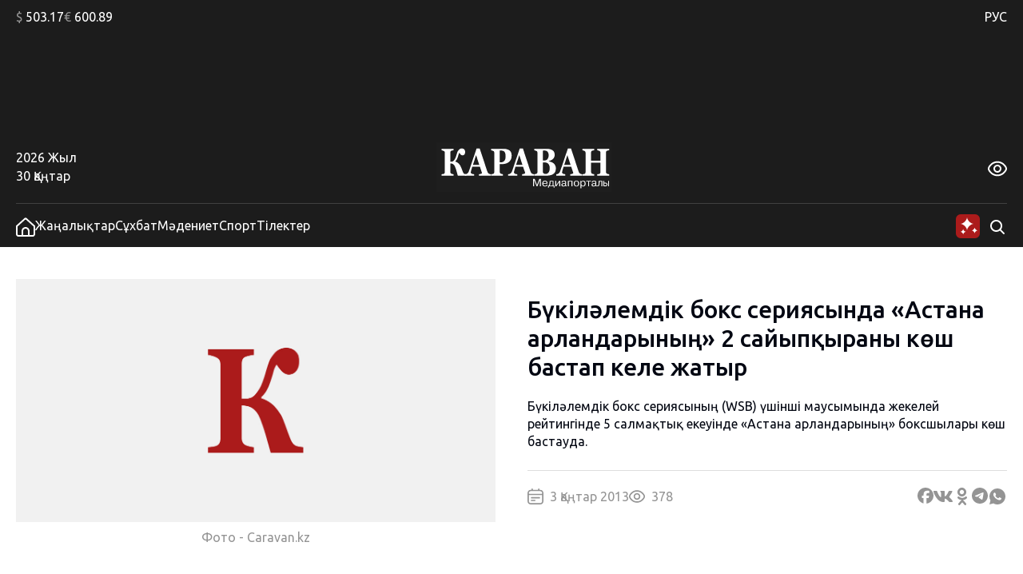

--- FILE ---
content_type: application/javascript
request_url: https://kaz.caravan.kz/wp-content/themes/caravankz/assets/js/app.js?ver=6.9
body_size: 1572
content:
jQuery(function($) {

  $(window).scroll(function(e) {
    setSportBrandBlocksPosition();
  });

  function setSportBrandBlocksPosition() {
    var sportBrandBlocks = $('.sport-brand');
    if (sportBrandBlocks.length > 0) {
      var scrollTop = $(this).scrollTop();
      var header = $('.PatternHeader');
      var menu = $('.PatternHeader__bottom-bottom-row');
      var headerBottom = header.offset().top + header.outerHeight();
      var menuHeight = menu.outerHeight();
      var menuBottom = menu.offset().top + menuHeight;
      if (scrollTop > headerBottom) {
        sportBrandBlocks.css({
          'position': 'fixed',
          'top': menuHeight + 'px',
        });
      } else {
        sportBrandBlocks.css({
          'position': 'absolute',
          'top': menuBottom + 'px',
        });
      }
    }
  }

  function selectSportBrandBlockImage() {
    var sportBrandBlocks = $('.sport-brand');
    var imgCount = $('.sport-brand.left').find('img').length;
    var imgIndex = Math.floor(Math.random() * (imgCount));
    sportBrandBlocks.each(function() {
      var img = $(this).find('img');
      if (img.length > 0) {
        img.eq(imgIndex).addClass('active');
      }
    });
  }

  $(document).ready(function() {
    setSportBrandBlocksPosition();
    selectSportBrandBlockImage();
    if ($('.PatternTrends').length > 0) {
      // setInterval(function() {

      //   var trends = $('.PatternTrends');
      //   var head =$('.PatternPinnedNews__grid');
      //   var line = trends.find('.PatternTrends__line');
      //   var swiperEl = trends.find('.PatternTrends__swiper');

      //   line.css({
      //     'max-width': head.width() + 'px',
      //   });

      //   swiperEl.css({
      //     'max-width': head.width() + 'px',
      //   });

      // }, 100);

      var trendsSwiper = new Swiper('.PatternTrends__swiper', {
        slidesPerView: 'auto',
        spaceBetween: 12,
        speed: 800,
        autoplay: {
          delay: 5000,
          disableOnInteraction: true,
        },
        navigation: {
          nextEl: '.PatternTrends__button_next',
          prevEl: '.PatternTrends__button_prev',
        },
      });

    }
    // Last posts lazy load:
    var currentLoadedPage = 1;
    var pageLoading = false;
    var endReached = false;
    $('.lastpostslazyload .BlockNewsLists__content').scroll(function(e) {
      var listBlockEl = $(this);
      var loaderEl = listBlockEl.find('.BlockNewsLists__loader');
      var blockScrollHeight = listBlockEl.get(0).scrollHeight;
      var blockHeight = listBlockEl.outerHeight();
      var scrolled = listBlockEl.scrollTop() + blockHeight;
      if (!pageLoading && !endReached && (blockScrollHeight - scrolled) < 300) {
        loaderEl.addClass('BlockNewsLists__loader_show');
        currentLoadedPage++;
        pageLoading = true;
        $.ajax({
          url: '/wp-admin/admin-ajax.php',
          type: 'GET',
          dataType: 'json',
          data: {
            action: 'lastpostslazyload',
            page: currentLoadedPage,
          },
          success: function(rdata) {
            if (rdata.html) {
              loaderEl.before(rdata.html);
            } else {
              endReached = true;
              loaderEl.addClass('BlockNewsLists__loader_hide');
            }
            pageLoading = false;
            loaderEl.removeClass('BlockNewsLists__loader_show');
          }
        });
      }
    });
    // Single post infinite posts scrolling
    var isSinglePostPage = $('body').hasClass('single-post');
    if (isSinglePostPage) {
      var singlePostLoaderEl = $('.BlockCurrentNewsLoader');
      var ww = $(window).outerHeight();
      var singlePostLoaded = false;
      var singlePostEndReached = false;
      var currentSingleLoadedPage = 0;
      var postCategories = $('.maindata').data('post-categories').toString().split(',');
      var postID = $('.maindata').data('post-id');
      var excludedPosts = [postID];
      $('.PatternCurrentNewsBottom__related-news [data-linked-post-id]').each(function() {
        excludedPosts.push($(this).data('linked-post-id'));
      });
      $(window).scroll(function(e) {
        if (isSinglePostPage && singlePostLoaderEl.length > 0) {
          var scrollTop = $(this).scrollTop();
          var singlePostLoaderElScrollTop = singlePostLoaderEl.offset().top;
          var loaderPosition = singlePostLoaderElScrollTop - scrollTop - ww;
          if (loaderPosition - ww / 2 <= 0 && !singlePostLoaded && !singlePostEndReached) {
            singlePostLoaded = true;
            currentSingleLoadedPage++;
            singlePostLoaderEl.addClass('BlockCurrentNewsLoader_show');
            $.ajax({
              url: '/wp-admin/admin-ajax.php',
              type: 'GET',
              dataType: 'json',
              data: {
                action: 'nextpostslazyload',
                page: currentSingleLoadedPage,
                categories: postCategories,
                excludedPosts: excludedPosts,
                postID: postID,
              },
              success: function(rdata) {
                if (rdata.test) {
                  console.log('<<TEST DATA>>', rdata.test);
                }
                if (rdata.html) {
                  singlePostLoaderEl.before(rdata.html);
                } else {
                  singlePostEndReached = true;
                  singlePostLoaderEl.addClass('BlockCurrentNewsLoader_hide');
                }
                singlePostLoaded = false;
                singlePostLoaderEl.removeClass('BlockCurrentNewsLoader_show');
              }
            });
          }
        }
      });
    }
  });
});